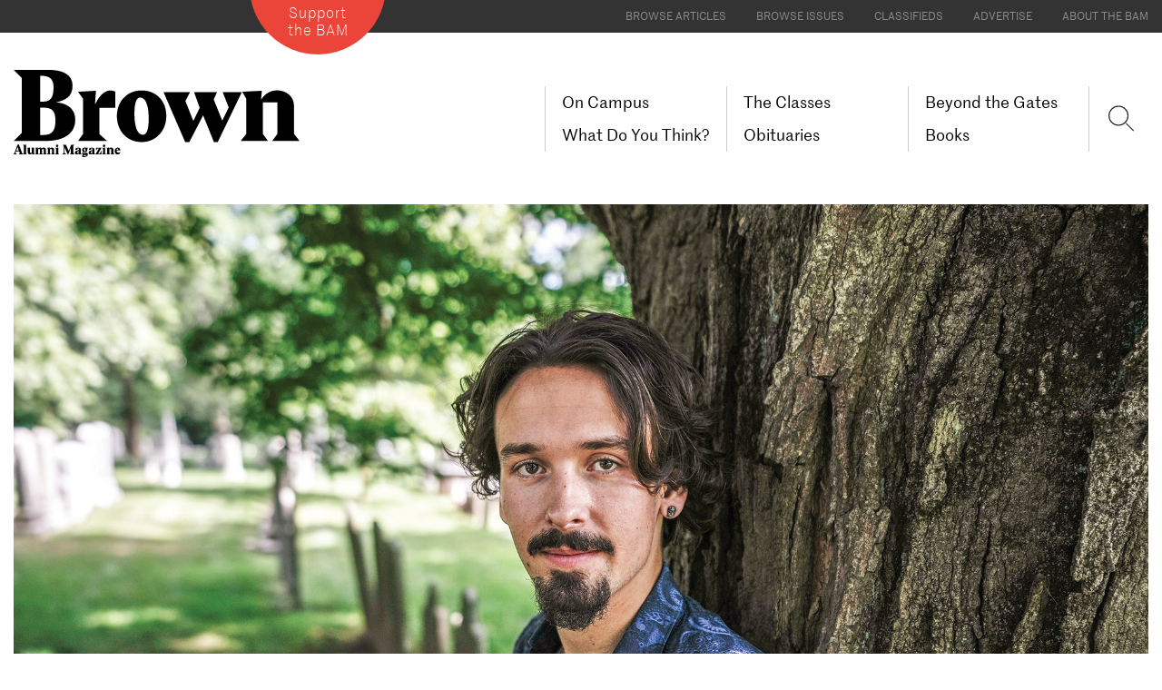

--- FILE ---
content_type: text/html; charset=UTF-8
request_url: https://www.brownalumnimagazine.com/articles/2022-08-25/walking-through-cemeteries
body_size: 17811
content:
<!DOCTYPE html>
<html  lang="en" dir="ltr" prefix="content: http://purl.org/rss/1.0/modules/content/  dc: http://purl.org/dc/terms/  foaf: http://xmlns.com/foaf/0.1/  og: http://ogp.me/ns#  rdfs: http://www.w3.org/2000/01/rdf-schema#  schema: http://schema.org/  sioc: http://rdfs.org/sioc/ns#  sioct: http://rdfs.org/sioc/types#  skos: http://www.w3.org/2004/02/skos/core#  xsd: http://www.w3.org/2001/XMLSchema# ">
<head>
    <meta charset="utf-8" />
<link rel="canonical" href="https://www.brownalumnimagazine.com/articles/2022-08-25/walking-through-cemeteries" />
<link rel="image_src" href="https://www.brownalumnimagazine.com/sites/default/files/styles/1400_wide/public/2022-08/Obsession_Adrian_tmb.jpg?itok=74nE4C2y" />
<meta name="description" content="Five minutes with Adrian Oteiza ’23" />
<meta itemprop="name" content="Walking Through Cemeteries" />
<meta itemprop="description" content="Five minutes with Adrian Oteiza ’23" />
<meta itemprop="image" content="https://www.brownalumnimagazine.com/sites/default/files/styles/1400_wide/public/2022-08/Obsession_Adrian_tmb.jpg?itok=74nE4C2y" />
<meta property="og:url" content="https://www.brownalumnimagazine.com/articles/2022-08-25/walking-through-cemeteries" />
<meta property="og:title" content="Walking Through Cemeteries" />
<meta property="og:description" content="Five minutes with Adrian Oteiza ’23" />
<meta property="og:image" content="https://www.brownalumnimagazine.com/sites/default/files/styles/1400_wide/public/2022-08/Obsession_Adrian_tmb.jpg?itok=74nE4C2y" />
<meta property="og:image:url" content="https://www.brownalumnimagazine.com/sites/default/files/styles/1400_wide/public/2022-08/Obsession_Adrian_tmb.jpg?itok=74nE4C2y" />
<meta name="twitter:card" content="summary" />
<meta name="twitter:description" content="Five minutes with Adrian Oteiza ’23" />
<meta name="twitter:title" content="Walking Through Cemeteries" />
<meta name="twitter:url" content="https://www.brownalumnimagazine.com/articles/2022-08-25/walking-through-cemeteries" />
<meta name="twitter:image" content="https://www.brownalumnimagazine.com/sites/default/files/styles/1400_wide/public/2022-08/Obsession_Adrian_tmb.jpg?itok=74nE4C2y" />
<meta name="Generator" content="Drupal 8 (https://www.drupal.org)" />
<meta name="MobileOptimized" content="width" />
<meta name="HandheldFriendly" content="true" />
<meta name="viewport" content="width=device-width, initial-scale=1.0" />
<link rel="shortcut icon" href="/themes/brownam/favicon.png" type="image/png" />

        <title>Walking Through Cemeteries | Brown Alumni Magazine</title>

        <link rel="stylesheet" media="all" href="/core/modules/system/css/components/align.module.css?t8wvwi" />
<link rel="stylesheet" media="all" href="/core/modules/system/css/components/fieldgroup.module.css?t8wvwi" />
<link rel="stylesheet" media="all" href="/core/modules/system/css/components/container-inline.module.css?t8wvwi" />
<link rel="stylesheet" media="all" href="/core/modules/system/css/components/clearfix.module.css?t8wvwi" />
<link rel="stylesheet" media="all" href="/core/modules/system/css/components/details.module.css?t8wvwi" />
<link rel="stylesheet" media="all" href="/core/modules/system/css/components/hidden.module.css?t8wvwi" />
<link rel="stylesheet" media="all" href="/core/modules/system/css/components/item-list.module.css?t8wvwi" />
<link rel="stylesheet" media="all" href="/core/modules/system/css/components/js.module.css?t8wvwi" />
<link rel="stylesheet" media="all" href="/core/modules/system/css/components/nowrap.module.css?t8wvwi" />
<link rel="stylesheet" media="all" href="/core/modules/system/css/components/position-container.module.css?t8wvwi" />
<link rel="stylesheet" media="all" href="/core/modules/system/css/components/progress.module.css?t8wvwi" />
<link rel="stylesheet" media="all" href="/core/modules/system/css/components/reset-appearance.module.css?t8wvwi" />
<link rel="stylesheet" media="all" href="/core/modules/system/css/components/resize.module.css?t8wvwi" />
<link rel="stylesheet" media="all" href="/core/modules/system/css/components/sticky-header.module.css?t8wvwi" />
<link rel="stylesheet" media="all" href="/core/modules/system/css/components/system-status-counter.css?t8wvwi" />
<link rel="stylesheet" media="all" href="/core/modules/system/css/components/system-status-report-counters.css?t8wvwi" />
<link rel="stylesheet" media="all" href="/core/modules/system/css/components/system-status-report-general-info.css?t8wvwi" />
<link rel="stylesheet" media="all" href="/core/modules/system/css/components/tablesort.module.css?t8wvwi" />
<link rel="stylesheet" media="all" href="/core/modules/system/css/components/tree-child.module.css?t8wvwi" />
<link rel="stylesheet" media="all" href="/themes/brownam/fonts/fonts.css?t8wvwi" />
<link rel="stylesheet" media="all" href="/themes/brownam/css/style.css?t8wvwi" />
<link rel="stylesheet" media="all" href="/themes/brownam/css/brownam-style.css?t8wvwi" />
<link rel="stylesheet" media="all" href="/themes/brownam/css/anchor-links.css?t8wvwi" />

            
<!--[if lte IE 8]>
<script src="/core/assets/vendor/html5shiv/html5shiv.min.js?v=3.7.3"></script>
<![endif]-->

                <script src="https://brownalumnimagazine.com/themes/brownam/js/jquery-3.2.1.min.js?ozfbjv"></script>
                <script src="https://brownalumnimagazine.com/themes/brownam/js/jquery.cycle2.min.js?ozfbjv"></script>
                <script src="https://brownalumnimagazine.com/themes/brownam/js/jquery.cycle2.swipe.min.js?ozfbjv"></script>

                <!-- Global site tag (gtag.js) - Google Analytics -->
                <script async src="https://www.googletagmanager.com/gtag/js?id=UA-717406-1"></script>
                <script>
                    window.dataLayer = window.dataLayer || [];
                    function gtag(){dataLayer.push(arguments);}
                    gtag('js', new Date());

                    gtag('config', 'UA-717406-1');
                </script>


    </head>
<body class="no-opacity path-node page-node-type-article has-glyphicons">
<a href="#main-content" class="visually-hidden focusable skip-link">
    Skip to main content
</a>

  <div class="dialog-off-canvas-main-canvas" data-off-canvas-main-canvas>
    

<!-- prevent FOUC flash of unstyled content -->
<style>
    body.transition-opacity {
        transition :opacity 500ms;
    }
    body.no-opacity {
        opacity: 0;
    }
</style>
<script>
    // bootstrapping the layout and creating mobile layout
    $(document).ready(function(){
        scaleImageFrames();
        //return false;
        var mytimeout = setTimeout(function(){ $('body').removeClass('no-opacity');$('body').addClass('transition-opacity'); }, 2000);
        $('#preheader-navigation > div').append($('#block-topmenu'));
        $('#block-topmenu-menu').remove();

        var preheaderNavigation = $('#preheader-navigation ul').clone();
        preheaderNavigation.find('li').addClass("hidden visible-xs");
        $('#block-brownam-main-menu').find('.menu').append(preheaderNavigation.html());

        $('body').prepend($('#mobile-logo'));
        var mainLogo = $('#full-logo').clone();
        $('#mobile-logo').html(mainLogo);
        $('#mobile-logo').wrap('<a href="'+homeurl+'" style="display:block" ></a>');
        var supportLogo = $('#support-button').clone();
        $('#block-brownam-main-menu').append(supportLogo);
    });
</script>
<div id="preheader-navigation" class="secondary-color-bg" >
    <div class="container-fluid max-width position-relative  font-xs text-uppercase">

        <div id="support-button" class="support-button">
            <a href="https://brown.edu/go/giving/BAM" class="btn btn-sm btn-contrast" target="_blank">Support <br>the BAM</a>
            <div id="support-button-circle-backgroud" aria-hidden="true"></div>
        </div>
    </div>
</div>
<div id="mobile-logo" aria-hidden="true" >

</div>
                    <header class="navbar navbar-default" id="navbar" role="banner">
                        <div id="navbar-container" class="container-fluid max-width position-relative">
                                <div class="navbar-header font-sm ">

                                                                <button type="button" class="navbar-toggle collapsed" data-toggle="collapse" data-target="#navbar-collapse">
                            <span class="sr-only">Toggle navigation</span>
                            <span class="icon-bar"></span>
                            <span class="icon-bar"></span>
                            <span class="icon-bar"></span>
                        </button>
                                          <div class="region region-navigation">
    <nav role="navigation" aria-labelledby="block-topmenu-menu" id="block-topmenu">
      
  <h2 id="block-topmenu-menu">Top Menu</h2>
  

        
      <ul class="menu menu--top-menu nav">
                      <li class="first">
                                        <a href="/articles" data-drupal-link-system-path="node/8">Browse Articles</a>
              </li>
                      <li>
                                        <a href="/issues" data-drupal-link-system-path="node/12">Browse Issues</a>
              </li>
                      <li>
                                        <a href="/classifieds" data-drupal-link-system-path="node/13">Classifieds</a>
              </li>
                      <li>
                                        <a href="/advertise-in-the-bam" data-drupal-link-system-path="node/5347">Advertise</a>
              </li>
                      <li class="last">
                                        <a href="/about-the-bam" data-drupal-link-system-path="node/5521">About the BAM</a>
              </li>
        </ul>
  

  </nav>
            <a id="main-logo" class="logo navbar-btn pull-left" href="https://www.brownalumnimagazine.com/" title="Home" rel="home">
            <img src="/themes/brownam/brown-alumni-magazine-logo.svg" id="full-logo" alt="Brown Alumni Magazine" />
            <img src="https://www.brownalumnimagazine.com/themes/brownam/images/Brown-Alumni-Magazine-Logo-small.svg"  id="condensed-logo" alt="Brown Alumni Magazine" />
        </a>
                <a class="name navbar-brand hidden" href="/" title="Home" rel="home">Brown Alumni Magazine</a>
    

  </div>

                </div>

                                                    <div id="navbar-collapse" class="navbar-collapse collapse  font-sm">
                          <div class="region region-navigation-collapsible">
    <nav role="navigation" aria-labelledby="block-brownam-main-menu-menu" id="block-brownam-main-menu">
            <h2 class="sr-only" id="block-brownam-main-menu-menu">Main navigation</h2>

      
                            <ul class="menu nav navbar-nav">
                                                        <li class="menu-item" >
                <a href="/on-campus" data-drupal-link-system-path="node/5348">On Campus</a>
                                    </li>
                                                <li class="menu-item" >
                <a href="/the-classes" data-drupal-link-system-path="node/11">The Classes</a>
                                    </li>
                                                <li class="menu-item" >
                <a href="/beyond-the-gates" data-drupal-link-system-path="node/5349">Beyond the Gates</a>
                                    </li>
                                                <li class="menu-item" >
                <a href="/what-do-you-think" data-drupal-link-system-path="node/5353">What Do You Think?</a>
                                    </li>
                                                <li class="menu-item" >
                <a href="/obituaries" data-drupal-link-system-path="node/820">Obituaries</a>
                                    </li>
                                                <li class="menu-item" >
                <a href="/books-landing-page" data-drupal-link-system-path="node/5525">Books</a>
                                    </li>
                </ul>
    


  </nav>
<nav role="navigation" aria-labelledby="block-brownam-account-menu-menu" id="block-brownam-account-menu">
            <h2 class="sr-only" id="block-brownam-account-menu-menu">User account menu</h2>

      
  </nav>

  </div>

                    </div>
                                
                <a href="https://www.brownalumnimagazine.com//find" class="sr-only">Search</a>
                <div id="mobile-search" class="top-nav-right hidden visible-xs">
                    <div onclick="applicationActions.showSearch()" class="top-nav-search" aria-hidden="true">
                        <svg id="search-lupe" version="1.1" xmlns="http://www.w3.org/2000/svg" xmlns:xlink="http://www.w3.org/1999/xlink" x="0px" y="0px" viewBox="0 0 25.8 27.8" style="enable-background:new 0 0 25.8 27.8;" xml:space="preserve">
<style type="text/css">
    .search-lupe-icon{clip-path:url(#SVGID_2_);fill:none;stroke:#231F20;stroke-width:1;}
</style>                                <g>
                                <defs>
                                    <rect id="SVGID_1_" x="0" y="1.3" width="25.7" height="25.7"></rect>
                                </defs>
                                <clipPath id="SVGID_2_">
                                    <use xlink:href="#SVGID_1_" style="overflow:visible;"></use>
                                </clipPath>
                                <circle class="search-lupe-icon" cx="10.4" cy="11.7" r="9"></circle>
                                <line class="search-lupe-icon" x1="17.5" y1="18.8" x2="24.7" y2="26"></line>
                            </g>
                        </svg>
                    </div>
                </div>
                <script>
                    // replace "search" with a lupe
                    $(document).ready(function(){
                       $('#block-brownam-main-menu ').prepend('<div id="search-lupe-wrap" class=" flexbox-container" onclick="applicationActions.showSearch()" >'+$('#search-lupe').parent().html()+'</div>');
                    });


                </script>
                <div id="FloatnavTarget" class="row font-md">
                    <div  class="col-xs-3 col-xs-push-9 ">
                        <div  class="FloatnavTarget-target-inner  Floatnav ">

                        </div>
                    </div>
                </div>

            </div>
                        <div class="mobile-nav-divider hidden visible-xs"><div class="divider divider-light"></div></div>
        </header>
        
        <div id="SocialNavWrapperVE"  >
                    <ul  class="SocialNav   SocialNav-site-float  ">
                            <li>
                    <a href="https://www.facebook.com/TheBrownAlumniMagazine/" target="_blank" >
                        <svg version="1.1" id="Layer_1" xmlns="http://www.w3.org/2000/svg" xmlns:xlink="http://www.w3.org/1999/xlink" x="0px" y="0px"
                             viewBox="0 0 30 30" style="enable-background:new 0 0 30 30;" xml:space="preserve">
                            <path fill=" #ffffff" d="M27.5,1H2.5C1.7,1,1,1.7,1,2.5v24.9C1,28.3,1.7,29,2.5,29H16V18.2h-3.6v-4.2H16v-3.1c0-3.6,2.2-5.6,5.4-5.6
	c1.5,0,2.9,0.1,3.3,0.2v3.8h-2.2c-1.8,0-2.1,0.8-2.1,2.1v2.7h4.2L24,18.2h-3.6V29h7.1c0.9,0,1.5-0.7,1.5-1.5V2.5
	C29,1.7,28.3,1,27.5,1"/>
</svg>      <span class="sociallabel">Facebook</span>
                    </a>
                </li>
                            <li>
                    <a href="https://twitter.com/brownalumnimag" target="_blank" >
                    <svg version="1.1" id="twitter-icon" xmlns="http://www.w3.org/2000/svg" xmlns:xlink="http://www.w3.org/1999/xlink" x="0px" y="0px"
	 viewBox="0 0 30 31" style="enable-background:new 0 0 30 31;" xml:space="preserve"><path fill="#ffffff" d="M17.9,13.2L29,0.2h-2.6l-9.7,11.3L8.9,0.2H0l11.7,17L0,30.8h2.6l10.2-11.9l8.2,11.9H30L17.9,13.2L17.9,13.2z
	 M14.2,17.4L13,15.7L3.6,2.2h4.1l7.6,10.9l1.2,1.7l9.9,14.2h-4.1L14.2,17.4L14.2,17.4z"/>
</svg>
                        <span class="sociallabel">X/Twitter</span>
                    </a>
                </li>
                                <li>
                    <a href="https://www.linkedin.com/company/brown-alumni-magazine" target="_blank" >

                        <!-- Generator: Adobe Illustrator 20.1.0, SVG Export Plug-In . SVG Version: 6.00 Build 0)  -->
                        <svg version="1.1" id="Layer_1" xmlns="http://www.w3.org/2000/svg" xmlns:xlink="http://www.w3.org/1999/xlink" x="0px" y="0px"
                             viewBox="0 0 30 30" style="enable-background:new 0 0 30 30;" xml:space="preserve">
                            <path fill=" #ffffff" d="M24.9,24.9h-4.2v-6.5c0-1.5,0-3.5-2.2-3.5c-2.2,0-2.5,1.7-2.5,3.4v6.6h-4.1V11.5h4v1.8h0.1
	c0.6-1.1,1.9-2.2,3.9-2.2c4.2,0,5,2.8,5,6.4V24.9z M7.2,9.7c-1.3,0-2.4-1.1-2.4-2.4c0-1.3,1.1-2.4,2.4-2.4c1.3,0,2.4,1.1,2.4,2.4
	C9.6,8.6,8.6,9.7,7.2,9.7 M9.3,24.9H5.2V11.5h4.2V24.9z M26.9,1H3.1C1.9,1,1,1.9,1,3v24c0,1.1,0.9,2,2.1,2h23.9c1.1,0,2.1-0.9,2.1-2
	V3C29,1.9,28.1,1,26.9,1"/>
</svg> <span class="sociallabel">LinkedIn</span>
                    </a>
                </li>
                                <li>
                    <a href="https://www.instagram.com/brownalumnimagazine/" target="_blank" >
                        <!-- Generator: Adobe Illustrator 20.1.0, SVG Export Plug-In . SVG Version: 6.00 Build 0)  -->
                        <svg version="1.1" id="Layer_1" xmlns="http://www.w3.org/2000/svg" xmlns:xlink="http://www.w3.org/1999/xlink" x="0px" y="0px"
                             viewBox="0 0 30 30" style="enable-background:new 0 0 30 30;" xml:space="preserve">
                            <g>
                                <path fill=" #ffffff" d="M28.3,5.9C28,5,27.5,4.2,26.7,3.4c-0.8-0.8-1.6-1.2-2.5-1.6c-0.9-0.4-1.9-0.6-3.4-0.7C19.3,1,18.8,1,15,1
		s-4.3,0-5.7,0C7.8,1.1,6.8,1.4,5.9,1.7C5,2,4.2,2.5,3.4,3.3C2.6,4.1,2.2,4.9,1.8,5.8C1.4,6.7,1.2,7.7,1.1,9.2C1,10.7,1,11.2,1,15
		s0,4.3,0,5.7c0.1,1.5,0.4,2.5,0.7,3.4C2,25,2.5,25.8,3.3,26.6c0.8,0.8,1.6,1.2,2.5,1.6c0.9,0.4,1.9,0.6,3.4,0.7
		c1.5,0.1,2,0.1,5.8,0.1s4.3,0,5.7,0c1.5-0.1,2.5-0.4,3.4-0.7c0.9-0.3,1.7-0.8,2.5-1.6c0.8-0.8,1.2-1.6,1.6-2.5
		c0.4-0.9,0.6-1.9,0.7-3.4c0.1-1.5,0.1-2,0.1-5.8s0-4.3,0-5.7C28.9,7.8,28.6,6.8,28.3,5.9z M26.4,20.7c-0.1,1.4-0.3,2.1-0.5,2.6
		c-0.2,0.6-0.5,1.1-1,1.6c-0.5,0.4-0.9,0.7-1.6,1c-0.5,0.2-1.2,0.4-2.6,0.5c-1.5,0.1-2,0.1-5.7,0.1c-3.8,0-4.2,0-5.7-0.1
		c-1.4-0.1-2.1-0.3-2.6-0.5c-0.6-0.2-1.1-0.5-1.6-1c-0.4-0.5-0.7-0.9-1-1.6c-0.2-0.5-0.4-1.2-0.5-2.6c-0.1-1.5-0.1-2-0.1-5.7
		c0-3.8,0-4.2,0.1-5.7C3.7,8,3.9,7.2,4.1,6.7c0.2-0.6,0.5-1.1,1-1.6c0.5-0.4,0.9-0.7,1.6-1C7.2,3.9,8,3.7,9.3,3.6
		c1.5-0.1,2-0.1,5.7-0.1c3.8,0,4.2,0,5.7,0.1c1.4,0.1,2.1,0.3,2.6,0.5c0.6,0.2,1.1,0.5,1.6,1c0.4,0.5,0.7,0.9,1,1.6
		c0.2,0.5,0.4,1.2,0.5,2.6c0.1,1.5,0.1,2,0.1,5.7S26.5,19.2,26.4,20.7z"/>
                                <path fill=" #ffffff" d="M15,7.8c-4,0-7.2,3.2-7.2,7.2s3.2,7.2,7.2,7.2s7.2-3.2,7.2-7.2S19,7.8,15,7.8z M15,19.7
		c-2.6,0-4.7-2.1-4.7-4.7s2.1-4.7,4.7-4.7s4.7,2.1,4.7,4.7S17.6,19.7,15,19.7z"/>
                            </g>
</svg>
                        <span class="sociallabel">Instagram</span>
                    </a>
                </li>
                        </ul>
                </div>
        
           <script>
            var homeurl = '';
            var themeuri = '';
            var arrowRight = "<?xml version=\"1.0\" encoding=\"utf-8\"?>\n\n<svg class=\"my-arrow-right-pointer\" version=\"1.1\" id=\"Layer_1\" xmlns=\"http:\/\/www.w3.org\/2000\/svg\" xmlns:xlink=\"http:\/\/www.w3.org\/1999\/xlink\" x=\"0px\" y=\"0px\"\n\t viewBox=\"0 0 33.3 26\" style=\"enable-background:new 0 0 33.3 26;\" xml:space=\"preserve\">\n<style type=\"text\/css\">\n\t.st0{display:none;}\n\t.st1{display:inline;fill:#979696;}\n<\/style>\n<g id=\"Layer_1_1_\" class=\"st0\">\n\t<polygon class=\"st1\" points=\"1.6,24.9 15.4,12.9 1.6,1 \t\"\/>\n<\/g>\n<polygon points=\"18.1,0.6 17.4,1.4 30.2,12.5 1.5,12.5 1.5,13.5 30.2,13.5 17.4,24.7 18.1,25.5 32.3,13 \"\/>\n<\/svg>\n";
            var arrowDown = "<svg version=\"1.1\" class=\"icon-download\" xmlns=\"http:\/\/www.w3.org\/2000\/svg\" xmlns:xlink=\"http:\/\/www.w3.org\/1999\/xlink\" x=\"0px\" y=\"0px\"\n\t viewBox=\"0 0 25 25\" style=\"enable-background:new 0 0 25 25;\" xml:space=\"preserve\">\n<style type=\"text\/css\">\n\t.st0{display:none;}\n\t.st1{display:inline;fill:#979696;}\n\t.st2{fill:none;stroke:#000000;stroke-miterlimit:10;}\n<\/style>\n<g id=\"Layer_1_1_\" class=\"st0\">\n\t<polygon class=\"st1\" points=\"1.6,24.9 15.4,12.9 1.6,1 \t\"\/>\n<\/g>\n<g id=\"Layer_2\">\n\t<polyline class=\"st2\" points=\"0.5,6 12.6,19.8 24.6,6 \t\"\/>\n<\/g>\n<line class=\"st2\" x1=\"0.5\" y1=\"22.8\" x2=\"24.6\" y2=\"22.8\"\/>\n<line class=\"st2\" x1=\"12.6\" y1=\"19.8\" x2=\"12.6\" y2=\"1.8\"\/>\n<\/svg>\n";
        </script>

 
<div id="main-content" role="main" class="main-container  ">
    <!-- page article -->
    <article id="article-main" class="container-fluid max-width  ">
        <div class="row ">
            <div class=' hero-image-full col-xs-12'><img class='width-100' data-asset-id='3236' itemprop='image' src='https://www.brownalumnimagazine.com/sites/default/files/styles/1900_wide/public/2022-08/Obsession_Adrian_lead.jpg?itok=ky44I3FU'  alt='Image of Adrian Oteiza leaning against a tree in Swan Point Cemetery, Providence, Rhode Island'   /><div class="image-caption pt-xs pb-lg "><span class="image-caption-text pr-xs">Oteiza, who hails from Colorado, is involved with student fair-housing activism.</span><span class="image-credit">Photo: David DelPoio</span></div></div>
            <div class="col-xs-12 col-sm-12 col-md-9 mb-md  ">
                <div class="boxed-headline-sm ">Student Life</div>
                                <h1 class="headline-xxl article-headline-xxl mt-lg">
                    Walking Through Cemeteries
                    <div class='headline-xxl font-light'>Five minutes with Adrian Oteiza ’23</div>
                </h1>
                                <div class="font-light font-lg pt-sm ">By <span>Andrew Sojka ’25</span> / <a   class="underline" href="/issues/september-october-2022" >September–October 2022</a></div>
                <div class="font-sm pt-sm ">August 25th, 2022</div>
                <div class="row clearfix mt-xl article-wrap" >
                    
                    <div class="col-xs-12   mt-md article-share-element ">
                                <div id="SocialShare-1" class="SocialShare " >
                        <ul>

                <li class="facebook-share" >
                    <a target="_blank"
                       href="//www.facebook.com/sharer/sharer.php?u=https://brownalumnimagazine.com/articles/2022-08-25/walking-through-cemeteries">
                        <svg version="1.1" class="facebook-icon" xmlns="http://www.w3.org/2000/svg" xmlns:xlink="http://www.w3.org/1999/xlink" x="0px" y="0px"
                             viewBox="0 0 30 30" style="enable-background:new 0 0 30 30; " xml:space="preserve">
                            <path fill="#ffffff" d="M27.5,1H2.5C1.7,1,1,1.7,1,2.5v24.9C1,28.3,1.7,29,2.5,29H16V18.2h-3.6v-4.2H16v-3.1c0-3.6,2.2-5.6,5.4-5.6
	c1.5,0,2.9,0.1,3.3,0.2v3.8h-2.2c-1.8,0-2.1,0.8-2.1,2.1v2.7h4.2L24,18.2h-3.6V29h7.1c0.9,0,1.5-0.7,1.5-1.5V2.5
	C29,1.7,28.3,1,27.5,1"/>
</svg>                    </a>
                </li>
                <li  class="twitter-share" >
                    <a target="_blank" href="//twitter.com/share?url=https://brownalumnimagazine.com/articles/2022-08-25/walking-through-cemeteries">
                        <svg version="1.1" id="twitter-icon" xmlns="http://www.w3.org/2000/svg" xmlns:xlink="http://www.w3.org/1999/xlink" x="0px" y="0px"
	 viewBox="0 0 30 31" style="enable-background:new 0 0 30 31;" xml:space="preserve">
<path fill="#fff" d="M17.9,13.2L29,0.2h-2.6l-9.7,11.3L8.9,0.2H0l11.7,17L0,30.8h2.6l10.2-11.9l8.2,11.9H30L17.9,13.2L17.9,13.2z
	 M14.2,17.4L13,15.7L3.6,2.2h4.1l7.6,10.9l1.2,1.7l9.9,14.2h-4.1L14.2,17.4L14.2,17.4z"/>
</svg>
                    </a>
                </li>
                <li  class="dot-dot-share" >
                    <a href="javascript:socialShare.showMore(1)">
                        <svg version="1.1" id="Layer_1" xmlns="http://www.w3.org/2000/svg" xmlns:xlink="http://www.w3.org/1999/xlink" x="0px" y="0px"
	 viewBox="0 0 30 25.4" style="enable-background:new 0 0 30 25.4;" xml:space="preserve">
<style type="text/css">
	.st0{fill:#FFFFFF;}
</style>
<circle class="st0" cx="7" cy="12.7" r="2.8"/>
<circle class="st0" cx="15.1" cy="12.7" r="2.8"/>
<circle class="st0" cx="23.2" cy="12.7" r="2.8"/>
</svg>
                    </a>
                </li> 
            </ul>
            <div class="SocialShare-more-layer">
                <ul>
                    <li  class="linkedin-share" >
                        <a target="_blank"
                           href="https://www.linkedin.com/shareArticle?mini=true&url=https://brownalumnimagazine.com/articles/2022-08-25/walking-through-cemeteries">
                            <svg version="1.1" class="linkedin-icon" xmlns="http://www.w3.org/2000/svg" xmlns:xlink="http://www.w3.org/1999/xlink" x="0px" y="0px"
                             viewBox="0 0 30 30" style="enable-background:new 0 0 30 30;" xml:space="preserve">
                            <path fill="#ffffff" d="M24.9,24.9h-4.2v-6.5c0-1.5,0-3.5-2.2-3.5c-2.2,0-2.5,1.7-2.5,3.4v6.6h-4.1V11.5h4v1.8h0.1
	c0.6-1.1,1.9-2.2,3.9-2.2c4.2,0,5,2.8,5,6.4V24.9z M7.2,9.7c-1.3,0-2.4-1.1-2.4-2.4c0-1.3,1.1-2.4,2.4-2.4c1.3,0,2.4,1.1,2.4,2.4
	C9.6,8.6,8.6,9.7,7.2,9.7 M9.3,24.9H5.2V11.5h4.2V24.9z M26.9,1H3.1C1.9,1,1,1.9,1,3v24c0,1.1,0.9,2,2.1,2h23.9c1.1,0,2.1-0.9,2.1-2
	V3C29,1.9,28.1,1,26.9,1"/>
</svg>                        </a>
                    </li>
                    <li  class="mail-share" >
                        <a href="/cdn-cgi/l/email-protection#bc839acfc9ded6d9dfc881d4c8c8cccf869393deced3cbd2ddd0c9d1d2d5d1dddbddc6d5d2d992dfd3d193ddcec8d5dfd0d9cf938e8c8e8e918c84918e8993cbddd0d7d5d2db91c8d4ced3c9dbd491dfd9d1d9c8d9ced5d9cf">
                            <svg version="1.1" id="Layer_1" xmlns="http://www.w3.org/2000/svg" xmlns:xlink="http://www.w3.org/1999/xlink" x="0px" y="0px"
	 viewBox="0 0 30 25.4" style="enable-background:new 0 0 30 25.4;" xml:space="preserve">
<g>
	<path fill="#000000" d="M24.9,18.8c0,0.9-0.8,1.6-1.8,1.6H6.3c-1,0-1.8-0.7-1.8-1.6v-11c0-0.9,0.8-1.6,1.8-1.6h16.7c1,0,1.8,0.7,1.8,1.6V18.8z
		 M23.1,7.6H6.3C6.1,7.6,6,7.7,6,7.9C6,9,6.6,10,7.6,10.7c1.5,1.1,3,2.1,4.6,3.2c0.6,0.4,1.7,1.4,2.5,1.4h0h0c0.8,0,1.9-0.9,2.5-1.4
		c1.5-1.1,3-2.1,4.6-3.2c0.7-0.5,1.7-1.6,1.7-2.5C23.4,8,23.5,7.6,23.1,7.6z M23.4,11.1c-0.2,0.2-0.5,0.5-0.8,0.7
		c-1.6,1.1-3.3,2.2-4.8,3.4c-0.9,0.6-1.9,1.4-3.1,1.4h0h0c-1.2,0-2.2-0.8-3.1-1.4C10,14,8.4,12.9,6.7,11.8c-0.3-0.2-0.5-0.4-0.8-0.7
		v7.7c0,0.2,0.2,0.3,0.4,0.3h16.7c0.2,0,0.4-0.2,0.4-0.3V11.1z"/>
</g>
</svg>
                        </a>
                    </li>
                    <li  class="link-share" >
                        <a
                           href="javascript:copyUrl()" >
                            <?xml version="1.0" encoding="utf-8"?>
<!-- Generator: Adobe Illustrator 20.1.0, SVG Export Plug-In . SVG Version: 6.00 Build 0)  -->
<svg version="1.1" id="Layer_1" xmlns="http://www.w3.org/2000/svg" xmlns:xlink="http://www.w3.org/1999/xlink" x="0px" y="0px"
	 viewBox="0 0 30 25.4" style="enable-background:new 0 0 30 25.4;" xml:space="preserve">
<g>
	<path d="M9.1,20.3l-1.3-1.5C7.3,18.2,7,17.5,7,16.7c0-0.8,0.3-1.5,0.8-2.1l1.9-2.1c0.5-0.6,1.1-0.8,1.8-0.8c0.7,0,1.4,0.3,1.9,0.9
		l0.8-0.9c-0.5-0.6-0.8-1.3-0.8-2.1c0-0.8,0.3-1.5,0.8-2.1L16,5.3c0.5-0.6,1.1-0.9,1.8-0.9c0.7,0,1.4,0.3,1.8,0.9L21,6.9
		c0.5,0.6,0.7,1.3,0.7,2.1c0,0.8-0.3,1.5-0.8,2.1l-1.9,2.1c-0.5,0.6-1.1,0.8-1.8,0.8c-0.7,0-1.4-0.3-1.9-0.9L14.6,14
		c0.5,0.6,0.8,1.3,0.8,2.1c0,0.8-0.3,1.5-0.8,2.1l-1.9,2.1c-0.5,0.6-1.1,0.9-1.8,0.9C10.2,21.2,9.6,20.8,9.1,20.3z M17.9,11.7
		l1.9-2.1C19.9,9.4,20,9.2,20,8.9s-0.1-0.5-0.2-0.7l-1.3-1.5c-0.2-0.2-0.4-0.3-0.6-0.3c-0.2,0-0.5,0.1-0.6,0.3l-1.9,2.1
		c-0.2,0.2-0.2,0.4-0.2,0.7c0,0.3,0.1,0.5,0.3,0.7c0.3-0.3,0.5-0.7,1-0.7c0.5,0,0.9,0.4,0.9,1c0,0.5-0.4,0.8-0.6,1.1
		c0.2,0.2,0.4,0.3,0.7,0.3C17.5,12,17.7,11.9,17.9,11.7z M11.5,18.9l1.9-2.1c0.2-0.2,0.3-0.4,0.3-0.7c0-0.3-0.1-0.5-0.3-0.7
		c-0.3,0.3-0.6,0.7-1,0.7c-0.5,0-0.9-0.4-0.9-1c0-0.5,0.4-0.8,0.6-1.1c-0.2-0.2-0.4-0.3-0.7-0.3c-0.2,0-0.5,0.1-0.6,0.3L9,16
		c-0.2,0.2-0.2,0.4-0.2,0.7s0.1,0.5,0.2,0.7l1.3,1.5c0.2,0.2,0.4,0.3,0.6,0.3C11.1,19.2,11.4,19.1,11.5,18.9z"/>
</g>
</svg>
                        </a>
                        <input type="hidden" value="https://brownalumnimagazine.com/articles/2022-08-25/walking-through-cemeteries" id="copyUrlInput" >
                        <script data-cfasync="false" src="/cdn-cgi/scripts/5c5dd728/cloudflare-static/email-decode.min.js"></script><script>
                            function copyUrl() {

                                var copyText = document.getElementById("copyUrlInput");
                                copyText.select();
                                document.execCommand("copy");
                                alert("Copied the link: " + copyText.value);
                            }
                        </script>
                    </li>
                </ul>
            </div>
        </div>
        
                    </div>
                    <!-- Article content -->
                    <div  class="col-xs-12 col-sm-10 col-sm-push-2 col-md-push-0  col-md-12    " >

                        <div id="pagebuilder-target" class=" row article-typeface texteditor-content font-md  ">
                                    <div id="TextElement-2547" class="TextElement col-lg-push-3 col-lg-9 first-letter-large ">
           <p class="p1"><span class="s1"><strong>M</strong>y freshman year COVID happened, then I took a gap year. I came back summer of 2021 </span><span class="s2">and was feeling, like, really disconnected </span><span class="s1">from Providence. So I reached out to a friend who&rsquo;s lived in Providence his whole life and was like, &ldquo;What should I do? Where can I go?&rdquo; And he recommended Swan Point Cemetery, which I thought was a little strange.<span class="Apple-converted-space">&nbsp;</span></span></p>        </div>


        <div class='col-xs-12 clearfix' ></div>        <div id="SidebarElement-2548" class="SidebarElement             col-lg-3  not-set not-set " >
            <div class="SidebarElement-inner">
                <div class=" " >
                                <h4 class="p1"><span class="s1"><strong>Graveyard passion<br /><br /></strong></span></h4>
<p class="p1"><span class="s1">I think walking through these places, you get a sense that there&rsquo;re a lot of emotions attached to death, as there are attached to life or to any other part of the human experience.&nbsp;</span><span class="s1">The kinds of feelings I can access at the cemetery are intense and exciting and somber. They cover a wide gamut. I&rsquo;ve gone on dates in this cemetery before.</span></p>                
                </div>
            </div>
        </div>
        <div class='col-xs-12 clearfix' ></div>        <div id="TextElement-2549" class="TextElement col-lg-push-3 col-lg-9">
           <p class="p1"><span class="s1">I highly recommend going there. It&rsquo;s basically like this beautiful, lovely park, except because it&rsquo;s a cemetery, no one goes. As I was </span>walking around there, I saw a whole bunch <span class="s1">of names that looked kind of familiar. I saw </span><span class="s2">Sayles and Olney, Perkins, Littlefield, Met</span><span class="s1">calf, and I was like, &ldquo;Wait a second, I know these names. This is Brown!&rdquo;</span></p>
<p class="p1"><span class="s3">It&rsquo;s a place for dead people, but it&rsquo;s very </span><span class="s1">much alive, and being able to walk around this space and engage with that history was really fascinating and curious. I went back to </span><span class="s3">Swan Point over and over again, and one of </span><span class="s1">the lovely things about cemeteries is they&rsquo;re so big and so full of stories that each time I feel like I&rsquo;m discovering something new. It&rsquo;s like trying to figure out someone&rsquo;s story from the end point of their life.</span></p>
<p class="p1"><span class="s1">Death isn&rsquo;t something we really engage </span><span class="s2">with. People have been dying for a pretty </span><span class="s1">long time, that&rsquo;s nothing new, but it is kind </span><span class="s3">of new this way that we sort of have turned </span><span class="s1">death into a taboo. We don&rsquo;t talk about death. We don&rsquo;t talk about people dying. They die in their hospital beds far away from everywhere else. It&rsquo;s a medicalized thing. I&rsquo;m someone that thinks that death is not something we should be quite as uptight about.<span class="Apple-converted-space">&nbsp;</span></span></p>
<p class="p1"><span class="s3">I feel much more open now. And I think </span><span class="s1">a big part of that is because I spend enough time just being reminded that, at the end of the day, I can have a funny tombstone or I can have a sad one, but I&rsquo;m gonna have a tombstone either way. Death is... sure it&rsquo;s final, but like, there&rsquo;s also a kind of everlastingness to it</span><span class="s2">.</span></p>        </div>


        <div class='col-xs-12 clearfix' ></div>
                        </div>

                        <!-- bottom info html -->
                        <div  class="row   " >
                            <div class="col-xs-12  col-lg-9 col-lg-push-3 article-content-max-width">
                                <div class='mobile-ad hidden visible-xs visible-sm '>
                        <div class='ad-placeholder' data-adTypes='large_mobile'></div>                   
            </div>
                                <div class="light-gray-color-bg padding-md">
                    <div class="font-md font-light">
                         <strong>What do you think?</strong><br />See what other readers are saying about this article and add your voice.<a  href="javascript:applicationActions.displayFeedback()" class="arrow-size-md  decorate-arrow-right">&nbsp;</a>
                    </div>
                 </div>

                                <div class="divider divider-light mt-md "></div>

                                <div class="row is-flex pt-lg">
                                    <div class="col-xxs-12 col-xs-5 ">
                                        <div class="flex-block pr-md ">
                                            <div class="mb-md "><h6 class="text-uppercase" >Related Issue</h6></div><div class="">        <div id="ThumbRowItemVE-1" class="ThumbRowItem  " >
                <div class="ThumbRowItem-inner" >
                    <a href="/issues/september-october-2022"  class="ThumbRowItem-image " >
                        <img class='width-100' data-asset-id='3234' itemprop='image' src='https://www.brownalumnimagazine.com/sites/default/files/styles/300x400_cropped/public/2022-08/Cover_SO_2022.jpg?itok=rk6-pVEK'  alt='Image of Dr. Robert Smith in a hospital hallway, leaning against a wall.'   />                    </a>
                </div>
                <div class="ThumbRowItem-title  font-md  pt-sm" >
                    September–October 2022                </div>
        </div>
        </div>
                                        </div>

                                    </div>
                                    <div class="spacer-lg hidden visible-xxs " aria-hidden="true"></div>
                                    <div class="col-xxs-12 col-xs-7 border-left">
                                        <div class="flex-block pl-md xxs-no-padding">
                                        <div class="mb-md "><h6 class="text-uppercase" >Topics</h6><div class=""><a href="/category/student-life">Student Life</a></div></div>
                                        <div class="mb-md mt-md"><h6 class="text-uppercase" >Related Classes</h6><div class=""><a href='/classes/class-of-2023'>Class of 2023</a>, <a href='/classes/class-of-2025'>Class of 2025</a></div></div>
                                        </div>
                                    </div>
                                </div>
                                <div class="divider divider-light mt-lg " aria-hidden="true"></div>

                            </div>
                        </div>
                    </div>
                </div>

            </div>
            <!-- Ad block/ sidebar CTAs -->
            <div class="hidden-xs  hidden-sm  col-md-3  ">
                <div class='spacer-xl' aria-hidden='true'></div><div class='sidebar-ad float-right'>
                        <div class='ad-placeholder' data-adTypes='half_page,medium_rectangle'></div>                   
                </div>
            </div>
        </div>
    </article>



    <div id="related-articles" class="related-articles-wrap light-gray-color-bg pt-lg mt-lg pb-xl clearfix" >
        <div  class="container-fluid max-width pt-lg pb-lg " >
            <div class="row ">
                <div class="col-xs-12 ">
                    <h4 class="section-title mb-md ">Related<br> Articles</h4>
                    <div class="divider divider-light mt-lg"></div>
                </div>
            </div>
        </div>
                <div id="TeaserRowVE-1" data-count="4" class="TeaserRow  mt-lg  pb-md   TeaserRow-count-4  ">
            <div class=" container-fluid max-width ">

                


                <div class=" row is-flex ">
                            <div id="ArticleTeaser-15180" class="ArticleTeaser col-xs-6  col-sm-6 col-md-3 ArticleTeaser-0">
            <div class="ArticleTeaser-inner width-100">
                <div class="ArticleTeaser-highlightBoxBefore font-light accent-color">
                                    </div>
                <div class="  boxed-headline-xs  mb-md ArticleTeaser-label">Science &amp; Tech</div>
                <a href="/articles/2025-12-02/AI-human-understanding-and-values" class="no-underline">                                
                                    <h4 class="ArticleTeaser-headline headline-md ">Decoding Digital Minds to Understand Our Own</h4>
                    <div class="ArticleTeaser-subheadline  font-light font-sm ">AI in mental health care could go very wrong. That’s why researchers are prioritizing it.</div>
                                                </a>            </div>

        </div>
                <div id="ArticleTeaser-15183" class="ArticleTeaser col-xs-6  col-sm-6 col-md-3 ArticleTeaser-1">
            <div class="ArticleTeaser-inner width-100">
                <div class="ArticleTeaser-highlightBoxBefore font-light accent-color">
                                    </div>
                <div class="  boxed-headline-xs  mb-md ArticleTeaser-label">First Person</div>
                <a href="/articles/2025-12-02/art-just-became-even-more-elitist" class="no-underline">                                
                                    <h4 class="ArticleTeaser-headline headline-md ">Art Just Became Even More Elitist</h4>
                    <div class="ArticleTeaser-subheadline  font-light font-sm ">The NEA Creative Writing Fellowship program got killed. It was a disappointment for me—and points to a dark future for the arts.</div>
                                                </a>            </div>

        </div>
                <div id="ArticleTeaser-15179" class="ArticleTeaser col-xs-6  col-sm-6 col-md-3 ArticleTeaser-2">
            <div class="ArticleTeaser-inner width-100">
                <div class="ArticleTeaser-highlightBoxBefore font-light accent-color">
                                    </div>
                <div class="  boxed-headline-xs  mb-md ArticleTeaser-label">Sports &amp; Recreation</div>
                <a href="/articles/2025-12-02/grappling-mixed-martial-arts-club" class="no-underline">                                
                                    <h4 class="ArticleTeaser-headline headline-md ">A Knockout Season</h4>
                    <div class="ArticleTeaser-subheadline  font-light font-sm ">Brown’s grappling and mixed martial arts club is the comeback team of the year. </div>
                                                </a>            </div>

        </div>
                <div id="ArticleTeaser-15173" class="ArticleTeaser col-xs-6  col-sm-6 col-md-3 ArticleTeaser-3">
            <div class="ArticleTeaser-inner width-100">
                <div class="ArticleTeaser-highlightBoxBefore font-light accent-color">
                                    </div>
                <div class="  boxed-headline-xs  mb-md ArticleTeaser-label">Medicine &amp; Health</div>
                <a href="/articles/2025-12-02/reproductive-health-hotline" class="no-underline">                                
                                    <h4 class="ArticleTeaser-headline headline-md ">Repro Health Hotline</h4>
                    <div class="ArticleTeaser-subheadline  font-light font-sm "></div>
                                                </a>            </div>

        </div>
                        </div>
                            </div>
        </div>
        
    </div>

    <div id="readerfeedback-main" class="pt-lg pb-lg background-white hidden" >
        
        <script>
            $(document).ready(function(){
                if(window.location.hash && window.location.hash  == '#display=feedback' ) {
                   
                    applicationActions.displayFeedback();
                }
            });

        </script>

        <div id="ArticleReaderFeedback" class="ArticleReaderFeedback container-fluid max-width "  >
            <div class="row "  >
                <div class="col-xs-12 col-sm-9 mb-md  position-relative "  >
                    <h1 class="headline-xxl mt-lg ArticleReaderFeedback-headline">
                        <span class="headline-xxl font-light display-block">Reader Responses to</span>
                        <span class=" display-block">Walking Through Cemeteries</span>
                    </h1>
                    <div class="ArticleReaderFeedback-read-link fixed-button-wrap fixed-button-wrap-for-xxl font-lg">
                        <a href="javascript:applicationActions.showArticle()" class="decorate-arrow-right  font-light"  >
                            Read the story
                        </a>
                    </div>
                    <div class="divider divider-light mt-md mb-md " aria-hidden="true"></div>
                </div>



                <div class="col-xs-12 col-sm-9 mb-md  position-relative "  >
                    <div class="texteditor-content font-md ">
                        We like to hear your thoughts. Click below to send us your feedback.<br><br>
                        <a href="https://bamforms.brown.edu/submit-feedback/" class="btn btn-outline btn-md" >
                        <!-- <a href="javascript:applicationActions.displayFeedbackForm()" class="btn btn-outline btn-md" > -->
                        Send feedback</a>
                    </div>
                    <div class="divider divider-md mt-xl mb-xl " aria-hidden="true"></div>
                            <form id="ReaderfeedbackFormVE" class=" row clearfix InquiriesForm pt-xl fields-lg  pb-xl hidden"
             data-inquiries-form-url=""
             data-inquiries-form-action="InquiriesFormViewelement_inquire"
        >
            <div class="col-xs-12 show-on-success ">
                <div id="ThankYou-message" class=" texteditor-content font-md"  >
                    <div>Thank you!</div>
                </div>
            </div>

            <div class="col-xs-12  hide-on-success ">
                <div class="form-group form-group-left" >
                    <label for="firstName" class="floating-label">First Name</label>
                    <input type="text" id="firstName" name="firstName"   placeholder="First Name"  class="form-control " >
                </div>

                <div class="form-group form-group-right" >
                    <label for="lastName">Last Name</label>
                    <input type="text" id="lastName" name="lastName"  placeholder="Last Name" class="form-control" >

                </div>

                <div class="form-group form-group-left" >
                    <label for="emailAddress">Email</label>
                    <input type="email" id="emailAddress" name="emailAddress" placeholder="Email" class="form-control" >
                </div>

                <div class="form-group form-group-right" >
                    <label for="phoneNumber">Phone number</label>
                    <input type="tel" id="phoneNumber" name="phoneNumber"  placeholder="Phone number" class="form-control" >
                </div>

                <div class="form-group form-group-full" >
                    <label for="address">Address</label>
                    <input type="text" id="address" name="address"  placeholder="Address" class="form-control" >
                </div>

                 <div class="form-group form-group-full" >
                    <label for="city">City</label>
                    <input type="text" id="city" name="city"  placeholder="City" class="form-control" >
                </div>

                <div class="form-group  form-group-left" >
                    <label for="city">State</label>
                    <input type="text" id="state" name="state"  placeholder="State" class="form-control" >
                </div>

                <div class="form-group form-group-right" >
                    <label for="zip">Zip Code</label>
                    <input type="text" id="zip"  name="zip" placeholder="Zip Code" class="form-control" >
                </div>

                <div class="form-group  form-group-left" >
                    <label for="city">Graduation year</label>
                    <input type="text" id="graduationYear" name="graduationYear"  placeholder="Graduation year" class="form-control" >
                </div>

                <div class="form-group form-group-right" >
                    <label for="degree">Degree</label>
                    <input type="text" id="zip"  name="degree" placeholder="Degree" class="form-control" >
                </div>
                <div class="form-group form-group-full" >
                   <label for="city">Article URL or Title</label>
                   <input type="text" id="article" name="article"  placeholder="Article URL or Title" class="form-control" >
               </div>

                <div class="clearfix hidden-xs" ></div>



                <div class="form-group form-group-full" >
                    <label for="comments">Comments</label>
                    <textarea id="comments" name="comments"  class="form-control" rows="8" placeholder="Type your comment here.. " ></textarea>
                </div>


                <div class="form-group form-group-full clearfix" >
                            
            <div id="FauxCheckboxViewelement-emailPrintedOk" class="FauxCheckboxViewelement inline-options single-select " >                
                <div class="label-wrap" >Would you like your email printed in the BAM?</div>
                <ul class="options-wrap" ><li data-value="yes" class="clearfix" >
                <div class="faux-checkbox-symbol" ><span class="circle-list-circle" ><span class="circle-list-circle-inner"></span></span></div>
                <div class="faux-checkbox-option" >Yes, I would</div>
            </li></ul>
                <input type="hidden" value="not-set" id="emailPrintedOk">
            </div>
                        </div>

                <div class="form-group form-group-full clearfix" >
                            
            <div id="FauxCheckboxViewelement-emailWebsiteOk" class="FauxCheckboxViewelement inline-options single-select " >                
                <div class="label-wrap" >Would you like your email listed on the BAM website?</div>
                <ul class="options-wrap" ><li data-value="yes" class="clearfix" >
                <div class="faux-checkbox-symbol" ><span class="circle-list-circle" ><span class="circle-list-circle-inner"></span></span></div>
                <div class="faux-checkbox-option" >Yes, I would</div>
            </li></ul>
                <input type="hidden" value="not-set" id="emailWebsiteOk">
            </div>
        
                </div>


                <div class="form-group form-group-left " >
                    <div class="css-spinner-wrap show-on-processing clearfix"><div class="css-spinner "></div></div>
                    <button onclick="return formHandler.submitInquiryForm('ReaderfeedbackFormVE','inquire')" id="submit-button"  class="hide-on-processing btn btn-lg btn-outline ">
                       Submit
                    </button>
                </div>
            </div>
            <div class="col-xs-12">
                <div class="divider divider-md mt-xl mb-xl " aria-hidden="true"></div>
            </div>

        </form>

        

                </div>

                <div class="col-xs-12 col-sm-9 mb-md  position-relative "  >
                    <div class="texteditor-content font-md ">
                        <p>When I stop and offer the buried strangers some of my attention, I find it interesting<br />
to ask them for advice. They always seem to whisper the same thing...&nbsp;‘Don’t<br />
waste time.’</p>
<div class=" font-light font-sm font-light  pb-md mb-xl" >&mdash;Chip Gresalfi ’89
Locust Valley, N.Y.
</div><div class="divider divider-light mt-md mb-md " aria-hidden="true"></div><p><span><span><span><span><span><span><span>I love this. I just visited my father’s grave for the first time. He died at the very beginning of the COVID shutdown, but not from COVID. He was at the end of a very long struggle with dementia. We were all so sad, but also were not able to be together. My siblings and I, most of our kids, and my brother’s two grandkids all live in separate cities/towns. We cried with Dad via phone and iPad. We cried together on Zoom. We were not able to have a funeral. We have and still do celebrate Dad’s life, but we didn’t have much closure. The cemetery felt a bit cold and statuesque, but I did love the stories emanating from the headstones. I love remembering Dad. Thank you for your story and reminder that cemeteries commemorate people who lived and remembering their lives and legacies.&nbsp; </span></span></span></span></span></span></span></p>
<div class=" font-light font-sm font-light  pb-md mb-xl" >&mdash;Dr. Patti Markham Risica
Associate Professor of Behavioral and Social Sciences and of Epidemiology at Brown
</div><div class="divider divider-light mt-md mb-md " aria-hidden="true"></div><p><span><span><span><span><span><span><span>Love your article. We built a house in a village in Corsica adjacent to a beautiful small cemetery set at the foot of the mountain. At first, like you, I was not so sure about my feelings, but the setting is stunning and, of course, it is divinely peaceful. I’ve only brushed the subject with locals but the Corsicans apparently are not afraid of death. I will follow up on this one day.</span></span></span></span></span></span></span></p>

<p><span><span><span><span><span><span><span>Anyway, I agree with you that death is the last taboo which gradually changes for the better. </span></span></span></span></span></span></span></p>

<p>&nbsp;</p>
<div class=" font-light font-sm font-light  pb-md mb-xl" >&mdash;Pascale Vaquette
Los Angeles
(mother of a Brown ’24 student)
</div><div class="divider divider-light mt-md mb-md " aria-hidden="true"></div><p><span><span><span><span><span><span><span>Thank you for sharing the mental peace available while walking through a cemetery. The cemeteries in New England have fun clues to their history, which have been in situ on each time-stamped monument. When the Puritans landed, they brought a rich history with a harsher view of death. First, they posted ominous skulls declaring, “Here lies...” As witnessed on later monuments, the tone changed to “Here lies the body of.” Skulls would eventually be adorned with wings suggesting the deceased is elsewhere. Cherubs, urns, and willow trees also followed, representing increased hope and peace for the dead. When I stop and offer the buried strangers some of my attention, I find it interesting to ask them for advice. They always seem to whisper the same thing… “Don’t waste time.”</span></span></span></span></span></span></span></p>
<div class=" font-light font-sm font-light  pb-md mb-xl" >&mdash;Chip Gresalfi ’89
Locust Valley, N.Y.
</div><div class="divider divider-light mt-md mb-md " aria-hidden="true"></div><p><span><span><span><span><span><span><span>I used to enjoy rambling about Swan Point Cemetery, where one of my favorite spots was the grave of a man who loved his house so much that he replicated it as his tombstone. There were other grander monuments, but this one was so very personal and “domestic.”</span></span></span></span></span></span></span></p>
<div class=" font-light font-sm font-light  pb-md mb-xl" >&mdash;Darrell Griffiths ’76 AM
Brooklyn, N.Y.
</div><div class="divider divider-light mt-md mb-md " aria-hidden="true"></div><p><span><span><span><span><span><span><span>I enjoyed reading about Adrian Oteiza’s ’23 fascination with Swan Point Cemetery. My wife Linda grew up near the Swan Point Cemetery and beginning at age 8 or 9 spent afternoons there studying the grave markers and enjoying the peaceful surroundings. This led to a lifelong habit of visiting cemeteries whenever we travel. Initially, I was a reluctant partner in her enthusiasm. But I learned from her that viewing cemeteries adds a depth to travel that you can’t find anywhere else. Cemeteries are often full of art and history and frequently tell stories about what was important to the society and culture of the time and the lives of those buried there. Like Adrian Oteiza, we enjoy seeing where famous people are buried and gaining new understanding of whom buildings, streets and squares are named after. Visiting local cemeteries can tell you much about the lives of ordinary people as well. In Swan Point Cemetery you will see the lives lost in the 1918 Flu epidemic.Years from now, visitors will see the gravestones of those lives lost during the COVID pandemic and learn about our current history. Linda and I live on Badgers Island in Kittery, Maine, and in the historic cemetery next door to us is buried William Badger (May 26, 1752–February 22, 1830) the master shipbuilder who built more than 100 sailing vessels, including the first ships of the Continental Navy during the Revolution. Also buried there is a farming family whose 17th and 18th century women often died during childbirth and many children who never made it beyond the age of 2 or 3.</span></span></span></span></span></span></span></p>
<div class=" font-light font-sm font-light  pb-md mb-xl" >&mdash;Kenneth Cohen ’71
Kittery, Me.
</div><div class="divider divider-light mt-md mb-md " aria-hidden="true"></div><br><br>                    </div>

                </div>

            </div>






            <div class="spacer-xl " aria-hidden="true"></div><div class="spacer-xl " aria-hidden="true"></div>
            <div class="row headline-section-wrapper ">
                <div class="col-xs-12 ">
                    <h4 class="section-title mb-md ">Recent<br> Responses</h4>
                    <div class="divider divider-light mt-lg"></div>
                </div>
            </div>
            <div class="row ">
                <div class="col-xs-12 mb-lg ">
                        <div id="TeaserRowVE-1" data-count="4" class="TeaserRow  mt-lg  pb-md   TeaserRow-count-4  ">
            <div class="">

                


                <div class=" row is-flex ">
                            <div id="ArticleTeaser-14727" class="ArticleTeaser col-xs-6  col-sm-6 col-md-3 ArticleTeaser-0">
            <div class="ArticleTeaser-inner width-100">
                <div class="ArticleTeaser-highlightBoxBefore font-light accent-color">
                                    </div>
                <div class="  boxed-headline-xs  mb-md ArticleTeaser-label">Sports &amp; Recreation</div>
                <a href="/articles/2025-06-16/coach-ballgame-james-lowe#display=feedback" class="no-underline">                                <div class="ArticleTeaser-image-wrapper mb-md">
                    <img class="width-100" data-asset-id="5042" itemprop="image" src="https://www.brownalumnimagazine.com/sites/default/files/styles/460x290_cropped/public/2025-06/BtG_Lowe-baseball-camp_tmb.jpg?itok=CVfhA-Tr" alt="Image of James Lowe on the ground on a baseball field with players watching him.">                    
                </div>
                                    <h4 class="ArticleTeaser-headline headline-md ">Game Changer</h4>
                    <div class="ArticleTeaser-subheadline  font-light font-sm ">“Having worked in an independent school for boys with a strong athletic program, I met many many parents whose sports ambitions for their sons exceeded reality. I think he’s great, therefore he...”<br><br><div class=" font-light font-sm font-light  pb-md mb-xl">—Allison Dillon-Kimmerle ’76 AM<br>
New Hartford, Conn.<br>
</div>
</div>
                                                </a>            </div>

        </div>
                <div id="ArticleTeaser-14724" class="ArticleTeaser col-xs-6  col-sm-6 col-md-3 ArticleTeaser-1">
            <div class="ArticleTeaser-inner width-100">
                <div class="ArticleTeaser-highlightBoxBefore font-light accent-color">
                                    </div>
                <div class="  boxed-headline-xs  mb-md ArticleTeaser-label">History</div>
                <a href="/articles/2025-06-16/banality-of-kindness-tony-molho#display=feedback" class="no-underline">                                <div class="ArticleTeaser-image-wrapper mb-md">
                    <img class="width-100" data-asset-id="5036" itemprop="image" src="https://www.brownalumnimagazine.com/sites/default/files/styles/460x290_cropped/public/2025-06/Elms_Kindness-drawing_tmb.jpg?itok=h-aSzvBQ" alt="Illustration by Veronyka Jelinek of two hands reaching for one another and paper in the background">                    
                </div>
                                    <h4 class="ArticleTeaser-headline headline-md ">The Banality of Kindness </h4>
                    <div class="ArticleTeaser-subheadline  font-light font-sm ">“While I was at Brown in the early 1970s, I rarely heard about the Holocaust, though classmates must have had survivors in their families. In subsequent years as I began to investigate...”<br><br><div class=" font-light font-sm font-light  pb-md mb-xl">—Joseph Gosha ’75<br>
Thompson, Iowa<br>
</div>
</div>
                                                </a>            </div>

        </div>
                <div id="ArticleTeaser-14715" class="ArticleTeaser col-xs-6  col-sm-6 col-md-3 ArticleTeaser-2">
            <div class="ArticleTeaser-inner width-100">
                <div class="ArticleTeaser-highlightBoxBefore font-light accent-color">
                                    </div>
                <div class="  boxed-headline-xs  mb-md ArticleTeaser-label">Medicine &amp; Health</div>
                <a href="/articles/2025-06-16/a-world-of-hurt-doctor-malpractice#display=feedback" class="no-underline">                                <div class="ArticleTeaser-image-wrapper mb-md">
                    <img class="width-100" data-asset-id="5024" itemprop="image" src="https://www.brownalumnimagazine.com/sites/default/files/styles/460x290_cropped/public/2025-06/Big_MalPractice_tmb.jpg?itok=pml-Zpvf" alt="Illustration by Celina Pereira of a dr in scrubs with someone swearing in behind him">                    
                </div>
                                    <h4 class="ArticleTeaser-headline headline-md ">When Doctors Make Mistakes</h4>
                    <div class="ArticleTeaser-subheadline  font-light font-sm ">“Had I been sued earlier in my career, I would not have had the strength or resilience to carry on in medicine.
”<br><br><div class=" font-light font-sm font-light  pb-md mb-xl">—Gerard Coste ’78<br>
Lexington, Mass.<br>
</div>
</div>
                                                </a>            </div>

        </div>
                <div id="ArticleTeaser-14469" class="ArticleTeaser col-xs-6  col-sm-6 col-md-3 ArticleTeaser-3">
            <div class="ArticleTeaser-inner width-100">
                <div class="ArticleTeaser-highlightBoxBefore font-light accent-color">
                                    </div>
                <div class="  boxed-headline-xs  mb-md ArticleTeaser-label">Politics &amp; Law</div>
                <a href="/articles/2025-04-10/banned-books#display=feedback" class="no-underline">                                <div class="ArticleTeaser-image-wrapper mb-md">
                    <img class="width-100" data-asset-id="4899" itemprop="image" src="https://www.brownalumnimagazine.com/sites/default/files/styles/460x290_cropped/public/2025-04/Big_Banned-books_tmb.jpg?itok=rsheqXKe" alt="Illustration by Mar Hernández of scissors cutting books.">                    
                </div>
                                    <h4 class="ArticleTeaser-headline headline-md ">Don’t Read This</h4>
                    <div class="ArticleTeaser-subheadline  font-light font-sm ">“As husband and son-in-law of librarians, I’m pleased to see push-back against book banning. Banning is typical of repressive authoritarian regimes like Nazi Germany or Soviet-era countries; it has no place in...”<br><br><div class=" font-light font-sm font-light  pb-md mb-xl">—Roger Dewey ’69<br>
Beulah, Mich.<br>
</div>
</div>
                                                </a>            </div>

        </div>
                        </div>
                            </div>
        </div>
         </div>
            </div>


        </div>
        
    </div>

</div>
            <footer class="footer " role="contentinfo">
            <div class="container-fluid max-width  font-sm" >
              <div class="region region-footer">
    <nav role="navigation" aria-labelledby="block-brownam-footer-menu" id="block-brownam-footer">
            
  <h2 class="visually-hidden" id="block-brownam-footer-menu">Footer menu</h2>
  

        
      <ul class="menu menu--footer nav">
                      <li class="first">
                                        <a href="/" data-drupal-link-system-path="&lt;front&gt;">Current Issue</a>
              </li>
                      <li>
                                        <a href="/classifieds" data-drupal-link-system-path="node/13">Classifieds</a>
              </li>
                      <li>
                                        <a href="/about-the-bam" data-drupal-link-system-path="node/5521">About the BAM</a>
              </li>
                      <li>
                                        <a href="/articles" data-drupal-link-system-path="node/8">Browse Articles</a>
              </li>
                      <li>
                                        <a href="/advertise-in-the-bam" data-drupal-link-system-path="node/5347">Advertise in the BAM</a>
              </li>
                      <li>
                                        <a href="/submit-to-the-bam" data-drupal-link-system-path="node/5545">Submit to the BAM</a>
              </li>
                      <li>
                                        <a href="/issues" data-drupal-link-system-path="node/12">Browse Issues</a>
              </li>
                      <li>
                                        <a href="https://bbis.advancement.brown.edu/BBPhenix/give-now?did=1a5efcaf-955c-40b2-90f5-5ceb48448bc1">Support the BAM</a>
              </li>
                      <li class="last">
                                        <a href="/change-of-address" data-drupal-link-system-path="node/6291">Change of Address</a>
              </li>
        </ul>
  

  </nav>

  </div>

                    <div class="footer-right">
            
        <div id="SocialNavWrapperVE"  >
                    <ul  class="SocialNav   ">
                            <li>
                    <a href="https://www.facebook.com/BrownAlumniMag/" target="_blank" >
                        <svg version="1.1" id="Layer_1" xmlns="http://www.w3.org/2000/svg" xmlns:xlink="http://www.w3.org/1999/xlink" x="0px" y="0px"
                             viewBox="0 0 30 30" style="enable-background:new 0 0 30 30;" xml:space="preserve">
                            <path fill=" #8c8c8c" d="M27.5,1H2.5C1.7,1,1,1.7,1,2.5v24.9C1,28.3,1.7,29,2.5,29H16V18.2h-3.6v-4.2H16v-3.1c0-3.6,2.2-5.6,5.4-5.6
	c1.5,0,2.9,0.1,3.3,0.2v3.8h-2.2c-1.8,0-2.1,0.8-2.1,2.1v2.7h4.2L24,18.2h-3.6V29h7.1c0.9,0,1.5-0.7,1.5-1.5V2.5
	C29,1.7,28.3,1,27.5,1"/>
</svg>      <span class="sociallabel">Facebook</span>
                    </a>
                </li>
                            <li>
                    <a href="https://twitter.com/brownalumnimag" target="_blank" >
                    <svg version="1.1" id="twitter-icon" xmlns="http://www.w3.org/2000/svg" xmlns:xlink="http://www.w3.org/1999/xlink" x="0px" y="0px"
	 viewBox="0 0 30 31" style="enable-background:new 0 0 30 31;" xml:space="preserve"><path fill="#8c8c8c" d="M17.9,13.2L29,0.2h-2.6l-9.7,11.3L8.9,0.2H0l11.7,17L0,30.8h2.6l10.2-11.9l8.2,11.9H30L17.9,13.2L17.9,13.2z
	 M14.2,17.4L13,15.7L3.6,2.2h4.1l7.6,10.9l1.2,1.7l9.9,14.2h-4.1L14.2,17.4L14.2,17.4z"/>
</svg>
                        <span class="sociallabel">X/Twitter</span>
                    </a>
                </li>
                                <li>
                    <a href="https://www.linkedin.com/company/brown-alumni-magazine/" target="_blank" >

                        <!-- Generator: Adobe Illustrator 20.1.0, SVG Export Plug-In . SVG Version: 6.00 Build 0)  -->
                        <svg version="1.1" id="Layer_1" xmlns="http://www.w3.org/2000/svg" xmlns:xlink="http://www.w3.org/1999/xlink" x="0px" y="0px"
                             viewBox="0 0 30 30" style="enable-background:new 0 0 30 30;" xml:space="preserve">
                            <path fill=" #8c8c8c" d="M24.9,24.9h-4.2v-6.5c0-1.5,0-3.5-2.2-3.5c-2.2,0-2.5,1.7-2.5,3.4v6.6h-4.1V11.5h4v1.8h0.1
	c0.6-1.1,1.9-2.2,3.9-2.2c4.2,0,5,2.8,5,6.4V24.9z M7.2,9.7c-1.3,0-2.4-1.1-2.4-2.4c0-1.3,1.1-2.4,2.4-2.4c1.3,0,2.4,1.1,2.4,2.4
	C9.6,8.6,8.6,9.7,7.2,9.7 M9.3,24.9H5.2V11.5h4.2V24.9z M26.9,1H3.1C1.9,1,1,1.9,1,3v24c0,1.1,0.9,2,2.1,2h23.9c1.1,0,2.1-0.9,2.1-2
	V3C29,1.9,28.1,1,26.9,1"/>
</svg> <span class="sociallabel">LinkedIn</span>
                    </a>
                </li>
                                <li>
                    <a href="https://www.instagram.com/brownalumnimagazine/" target="_blank" >
                        <!-- Generator: Adobe Illustrator 20.1.0, SVG Export Plug-In . SVG Version: 6.00 Build 0)  -->
                        <svg version="1.1" id="Layer_1" xmlns="http://www.w3.org/2000/svg" xmlns:xlink="http://www.w3.org/1999/xlink" x="0px" y="0px"
                             viewBox="0 0 30 30" style="enable-background:new 0 0 30 30;" xml:space="preserve">
                            <g>
                                <path fill=" #8c8c8c" d="M28.3,5.9C28,5,27.5,4.2,26.7,3.4c-0.8-0.8-1.6-1.2-2.5-1.6c-0.9-0.4-1.9-0.6-3.4-0.7C19.3,1,18.8,1,15,1
		s-4.3,0-5.7,0C7.8,1.1,6.8,1.4,5.9,1.7C5,2,4.2,2.5,3.4,3.3C2.6,4.1,2.2,4.9,1.8,5.8C1.4,6.7,1.2,7.7,1.1,9.2C1,10.7,1,11.2,1,15
		s0,4.3,0,5.7c0.1,1.5,0.4,2.5,0.7,3.4C2,25,2.5,25.8,3.3,26.6c0.8,0.8,1.6,1.2,2.5,1.6c0.9,0.4,1.9,0.6,3.4,0.7
		c1.5,0.1,2,0.1,5.8,0.1s4.3,0,5.7,0c1.5-0.1,2.5-0.4,3.4-0.7c0.9-0.3,1.7-0.8,2.5-1.6c0.8-0.8,1.2-1.6,1.6-2.5
		c0.4-0.9,0.6-1.9,0.7-3.4c0.1-1.5,0.1-2,0.1-5.8s0-4.3,0-5.7C28.9,7.8,28.6,6.8,28.3,5.9z M26.4,20.7c-0.1,1.4-0.3,2.1-0.5,2.6
		c-0.2,0.6-0.5,1.1-1,1.6c-0.5,0.4-0.9,0.7-1.6,1c-0.5,0.2-1.2,0.4-2.6,0.5c-1.5,0.1-2,0.1-5.7,0.1c-3.8,0-4.2,0-5.7-0.1
		c-1.4-0.1-2.1-0.3-2.6-0.5c-0.6-0.2-1.1-0.5-1.6-1c-0.4-0.5-0.7-0.9-1-1.6c-0.2-0.5-0.4-1.2-0.5-2.6c-0.1-1.5-0.1-2-0.1-5.7
		c0-3.8,0-4.2,0.1-5.7C3.7,8,3.9,7.2,4.1,6.7c0.2-0.6,0.5-1.1,1-1.6c0.5-0.4,0.9-0.7,1.6-1C7.2,3.9,8,3.7,9.3,3.6
		c1.5-0.1,2-0.1,5.7-0.1c3.8,0,4.2,0,5.7,0.1c1.4,0.1,2.1,0.3,2.6,0.5c0.6,0.2,1.1,0.5,1.6,1c0.4,0.5,0.7,0.9,1,1.6
		c0.2,0.5,0.4,1.2,0.5,2.6c0.1,1.5,0.1,2,0.1,5.7S26.5,19.2,26.4,20.7z"/>
                                <path fill=" #8c8c8c" d="M15,7.8c-4,0-7.2,3.2-7.2,7.2s3.2,7.2,7.2,7.2s7.2-3.2,7.2-7.2S19,7.8,15,7.8z M15,19.7
		c-2.6,0-4.7-2.1-4.7-4.7s2.1-4.7,4.7-4.7s4.7,2.1,4.7,4.7S17.6,19.7,15,19.7z"/>
                            </g>
</svg>
                        <span class="sociallabel">Instagram</span>
                    </a>
                </li>
                        </ul>
                </div>
                    <style>
                .is-dark a.footer-btn.btn-outline:hover,
                .is-dark a.footer-btn.btn-outline:visited,
                .is-dark a.footer-btn.btn-outline,
                .is-dark .footer-btn.btn-outline
                {
                    text-transform: none;
                    border-color:#8c8c8c;
                    color:#8c8c8c;
                    background:none;
                    padding-left: 1rem;
                }


            </style>
                        <div class="spacer-lg"></div>

        </div>


        <div class="divider mb-sm mt-md" aria-hidden="true"></div>
        <div id="footer-info" class="row font-sm mt-lg">
            <div class="col-xs-11 col-sm-10 ">
            ©2026 Brown Alumni Magazine.<div class="spacer-xs hidden visible-xs" aria-hidden="true" ></div> All rights reserved. <div class="spacer-xs hidden visible-xs" aria-hidden="true" ></div> <a href="/privacy-policy " >Privacy Policy</a>. <a href="//www.brown.edu/website-accessibility/">Accessibility</a>
            </div>
            <div class="spacer-xl hidden visible-xs" aria-hidden="true" ></div>
            <div class="col-xs-6 col-xs-push-3 col-sm-push-0 col-sm-2 pl-lg" style="margin-top: -15px" >
                <img src="/themes/brownam/images/brown-logo.png"  class="img-responsive " />
            </div> 

        </div>
        <!-- BUNDLE: article -->
            </div>
        </footer>
     
<!-- mandatory for device check -->
<div id="device-check">
    <div class="device-xxs visible-xxs"></div>
    <div class="device-xs visible-xs hidden-xxs"></div>
    <div class="device-sm visible-sm"></div>
    <div class="device-md visible-md"></div>
    <div class="device-lg visible-lg"></div>
</div>

  </div>


<script type="application/json" data-drupal-selector="drupal-settings-json">{"path":{"baseUrl":"\/","scriptPath":null,"pathPrefix":"","currentPath":"node\/11500","currentPathIsAdmin":false,"isFront":false,"currentLanguage":"en"},"pluralDelimiter":"\u0003","suppressDeprecationErrors":true,"bootstrap":{"forms_has_error_value_toggle":1,"modal_animation":1,"modal_backdrop":"true","modal_focus_input":1,"modal_keyboard":1,"modal_select_text":1,"modal_show":1,"modal_size":"","popover_enabled":1,"popover_animation":1,"popover_auto_close":1,"popover_container":"body","popover_content":"","popover_delay":"0","popover_html":0,"popover_placement":"right","popover_selector":"","popover_title":"","popover_trigger":"click","tooltip_enabled":1,"tooltip_animation":1,"tooltip_container":"body","tooltip_delay":"0","tooltip_html":0,"tooltip_placement":"auto left","tooltip_selector":"","tooltip_trigger":"hover"},"user":{"uid":0,"permissionsHash":"756b4238319e475d727f22a18d2c8288a3e1be6ced94b45efdd8720aa0683b3d"}}</script>
<script src="/core/assets/vendor/jquery/jquery.min.js?v=3.5.1"></script>
<script src="/core/assets/vendor/underscore/underscore-min.js?v=1.13.1"></script>
<script src="/core/misc/drupalSettingsLoader.js?v=8.9.20"></script>
<script src="/core/misc/drupal.js?v=8.9.20"></script>
<script src="/core/misc/drupal.init.js?v=8.9.20"></script>
<script src="/themes/contrib/bootstrap/js/drupal.bootstrap.js?t8wvwi"></script>
<script src="/themes/contrib/bootstrap/js/attributes.js?t8wvwi"></script>
<script src="/themes/contrib/bootstrap/js/theme.js?t8wvwi"></script>
<script src="/themes/brownam/js/modernizr-2.6.2.min.js?t8wvwi"></script>
<script src="/themes/brownam/js/helpers-script-1.1.js?t8wvwi"></script>
<script src="/themes/brownam/js/application.js?t8wvwi"></script>
<script src="/themes/brownam/bootstrap/assets/javascripts/bootstrap/affix.js?t8wvwi"></script>
<script src="/themes/brownam/bootstrap/assets/javascripts/bootstrap/alert.js?t8wvwi"></script>
<script src="/themes/brownam/bootstrap/assets/javascripts/bootstrap/button.js?t8wvwi"></script>
<script src="/themes/brownam/bootstrap/assets/javascripts/bootstrap/carousel.js?t8wvwi"></script>
<script src="/themes/brownam/bootstrap/assets/javascripts/bootstrap/collapse.js?t8wvwi"></script>
<script src="/themes/brownam/bootstrap/assets/javascripts/bootstrap/dropdown.js?t8wvwi"></script>
<script src="/themes/brownam/bootstrap/assets/javascripts/bootstrap/modal.js?t8wvwi"></script>
<script src="/themes/brownam/bootstrap/assets/javascripts/bootstrap/tooltip.js?t8wvwi"></script>
<script src="/themes/brownam/bootstrap/assets/javascripts/bootstrap/popover.js?t8wvwi"></script>
<script src="/themes/brownam/bootstrap/assets/javascripts/bootstrap/scrollspy.js?t8wvwi"></script>
<script src="/themes/brownam/bootstrap/assets/javascripts/bootstrap/tab.js?t8wvwi"></script>
<script src="/themes/brownam/bootstrap/assets/javascripts/bootstrap/transition.js?t8wvwi"></script>
<script src="/themes/brownam/src/views/elements/MagicSlideshow.js?t8wvwi"></script>
<script src="/themes/brownam/src/views/partial/FauxDropdown.js?t8wvwi"></script>
<script src="/themes/brownam/src/views/partial/FauxCheckbox.js?t8wvwi"></script>
<script src="/themes/brownam/src/views/elements/SideScrollTiles.js?t8wvwi"></script>
<script src="/themes/brownam/src/views/elements/TeaserGroupGrid.js?t8wvwi"></script>
<script src="/themes/brownam/src/views/elements/TeaserGroup.js?t8wvwi"></script>
<script src="/themes/brownam/src/views/elements/Floatnav.js?t8wvwi"></script>
<script src="/themes/brownam/src/views/elements/Gridlist.js?t8wvwi"></script>
<script src="/themes/contrib/bootstrap/js/popover.js?t8wvwi"></script>
<script src="/themes/contrib/bootstrap/js/tooltip.js?t8wvwi"></script>

</body>
</html>


--- FILE ---
content_type: text/html; charset=UTF-8
request_url: https://www.brownalumnimagazine.com/ajax-endpoint?action=getAds&types=large_mobile
body_size: -328
content:
      <div class="dialog-off-canvas-main-canvas" data-off-canvas-main-canvas>
    <div id="ajax-response" ><!-- getAds 2026-01-20 05:08:50 -->
</div>

  </div>



--- FILE ---
content_type: text/html; charset=UTF-8
request_url: https://www.brownalumnimagazine.com/ajax-endpoint?action=getAds&types=half_page,medium_rectangle
body_size: -362
content:
      <div class="dialog-off-canvas-main-canvas" data-off-canvas-main-canvas>
    <div id="ajax-response" ><!-- getAds 2026-01-20 05:08:50 -->
<!-- types half_page,medium_rectangle -->
<a href='https://finefurnishingsshows.com' target='_blank' class='' ><img class='' data-asset-id='5232' itemprop='image' src='https://www.brownalumnimagazine.com/sites/default/files/styles/1024_wide/public/2025-09/Fall25_411_Fine-Furnishings.png?itok=K8XuTSvg'  alt='image and text for the Fine Furnishings show'   /></a></div>

  </div>



--- FILE ---
content_type: text/javascript
request_url: https://brownalumnimagazine.com/themes/brownam/js/jquery.cycle2.swipe.min.js?ozfbjv
body_size: -2
content:
/* Plugin for Cycle2; Copyright (c) 2012 M. Alsup; v20140114 */
(function(e){"use strict";e.event.special.swipe=e.event.special.swipe||{scrollSupressionThreshold:10,durationThreshold:1e3,horizontalDistanceThreshold:30,verticalDistanceThreshold:75,setup:function(){var t=e(this);t.bind("touchstart",function(i){function n(t){if(r){var i=t.originalEvent.touches?t.originalEvent.touches[0]:t;s={time:(new Date).getTime(),coords:[i.pageX,i.pageY]},Math.abs(r.coords[0]-s.coords[0])>e.event.special.swipe.scrollSupressionThreshold&&t.preventDefault()}}var s,o=i.originalEvent.touches?i.originalEvent.touches[0]:i,r={time:(new Date).getTime(),coords:[o.pageX,o.pageY],origin:e(i.target)};t.bind("touchmove",n).one("touchend",function(){t.unbind("touchmove",n),r&&s&&s.time-r.time<e.event.special.swipe.durationThreshold&&Math.abs(r.coords[0]-s.coords[0])>e.event.special.swipe.horizontalDistanceThreshold&&Math.abs(r.coords[1]-s.coords[1])<e.event.special.swipe.verticalDistanceThreshold&&r.origin.trigger("swipe").trigger(r.coords[0]>s.coords[0]?"swipeleft":"swiperight"),r=s=void 0})})}},e.event.special.swipeleft=e.event.special.swipeleft||{setup:function(){e(this).bind("swipe",e.noop)}},e.event.special.swiperight=e.event.special.swiperight||e.event.special.swipeleft})(jQuery);